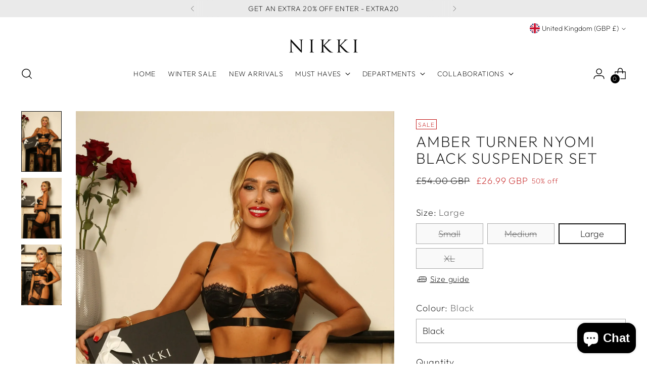

--- FILE ---
content_type: text/javascript; charset=utf-8
request_url: https://nikkiintimates.com/products/amber-turner-nyomi-black-suspender-set.js
body_size: 414
content:
{"id":7183951462509,"title":"Amber Turner Nyomi Black Suspender Set","handle":"amber-turner-nyomi-black-suspender-set","description":"\u003cp\u003eIntroducing the stunning Amber Turner Nyomi Red Suspender Set. Featuring matching bra, high waisted cut out detail suspender belt and knickers. Luxurious satin paneling and trims, with clip suspender belt. Comfortable bra with satin hem. The high waisted suspender belt is finished with elasticated, adjustable suspenders with comfy thong with all over lace and delicate detailing. Team this set with a pair of our lace top stockings for that complete look.\u003cbr\u003e\u003cbr\u003eFeatures: \u003cbr\u003e\u003cbr\u003e3 piece satin lace suspender set\u003cbr\u003eBra, Knickers, Suspender belt\u003cbr\u003eLace Suspender Lingerie Set\u003cbr\u003e\u003cbr\u003eFabric and care:\u003cbr\u003e\u003cbr\u003eCotton \u0026amp; Polyester\u003cbr\u003eGentle Hand wash Cold\u003cbr\u003eDo not bleach\u003c\/p\u003e","published_at":"2025-11-20T16:18:57+00:00","created_at":"2024-01-16T14:41:22+00:00","vendor":"Nikki Intimates","type":"Suspender Set","tags":[],"price":2699,"price_min":2699,"price_max":2699,"available":true,"price_varies":false,"compare_at_price":5400,"compare_at_price_min":5400,"compare_at_price_max":5400,"compare_at_price_varies":false,"variants":[{"id":40993807859821,"title":"Small \/ Black","option1":"Small","option2":"Black","option3":null,"sku":null,"requires_shipping":true,"taxable":true,"featured_image":null,"available":false,"name":"Amber Turner Nyomi Black Suspender Set - Small \/ Black","public_title":"Small \/ Black","options":["Small","Black"],"price":2699,"weight":0,"compare_at_price":5400,"inventory_management":"shopify","barcode":null,"requires_selling_plan":false,"selling_plan_allocations":[]},{"id":40993807892589,"title":"Medium \/ Black","option1":"Medium","option2":"Black","option3":null,"sku":null,"requires_shipping":true,"taxable":true,"featured_image":null,"available":false,"name":"Amber Turner Nyomi Black Suspender Set - Medium \/ Black","public_title":"Medium \/ Black","options":["Medium","Black"],"price":2699,"weight":0,"compare_at_price":5400,"inventory_management":"shopify","barcode":null,"requires_selling_plan":false,"selling_plan_allocations":[]},{"id":40993807925357,"title":"Large \/ Black","option1":"Large","option2":"Black","option3":null,"sku":null,"requires_shipping":true,"taxable":true,"featured_image":null,"available":true,"name":"Amber Turner Nyomi Black Suspender Set - Large \/ Black","public_title":"Large \/ Black","options":["Large","Black"],"price":2699,"weight":0,"compare_at_price":5400,"inventory_management":"shopify","barcode":null,"requires_selling_plan":false,"selling_plan_allocations":[]},{"id":40993807958125,"title":"XL \/ Black","option1":"XL","option2":"Black","option3":null,"sku":null,"requires_shipping":true,"taxable":true,"featured_image":null,"available":false,"name":"Amber Turner Nyomi Black Suspender Set - XL \/ Black","public_title":"XL \/ Black","options":["XL","Black"],"price":2699,"weight":0,"compare_at_price":5400,"inventory_management":"shopify","barcode":null,"requires_selling_plan":false,"selling_plan_allocations":[]}],"images":["\/\/cdn.shopify.com\/s\/files\/1\/0073\/0831\/2674\/files\/IMG_9040.jpg?v=1735637937","\/\/cdn.shopify.com\/s\/files\/1\/0073\/0831\/2674\/files\/IMG_9039.jpg?v=1735637937","\/\/cdn.shopify.com\/s\/files\/1\/0073\/0831\/2674\/files\/IMG_9038.jpg?v=1735637937"],"featured_image":"\/\/cdn.shopify.com\/s\/files\/1\/0073\/0831\/2674\/files\/IMG_9040.jpg?v=1735637937","options":[{"name":"Size","position":1,"values":["Small","Medium","Large","XL"]},{"name":"Colour","position":2,"values":["Black"]}],"url":"\/products\/amber-turner-nyomi-black-suspender-set","media":[{"alt":null,"id":23351799545965,"position":1,"preview_image":{"aspect_ratio":0.667,"height":2304,"width":1536,"src":"https:\/\/cdn.shopify.com\/s\/files\/1\/0073\/0831\/2674\/files\/IMG_9040.jpg?v=1735637937"},"aspect_ratio":0.667,"height":2304,"media_type":"image","src":"https:\/\/cdn.shopify.com\/s\/files\/1\/0073\/0831\/2674\/files\/IMG_9040.jpg?v=1735637937","width":1536},{"alt":null,"id":23351799513197,"position":2,"preview_image":{"aspect_ratio":0.667,"height":2304,"width":1536,"src":"https:\/\/cdn.shopify.com\/s\/files\/1\/0073\/0831\/2674\/files\/IMG_9039.jpg?v=1735637937"},"aspect_ratio":0.667,"height":2304,"media_type":"image","src":"https:\/\/cdn.shopify.com\/s\/files\/1\/0073\/0831\/2674\/files\/IMG_9039.jpg?v=1735637937","width":1536},{"alt":null,"id":23351799578733,"position":3,"preview_image":{"aspect_ratio":0.667,"height":2304,"width":1536,"src":"https:\/\/cdn.shopify.com\/s\/files\/1\/0073\/0831\/2674\/files\/IMG_9038.jpg?v=1735637937"},"aspect_ratio":0.667,"height":2304,"media_type":"image","src":"https:\/\/cdn.shopify.com\/s\/files\/1\/0073\/0831\/2674\/files\/IMG_9038.jpg?v=1735637937","width":1536}],"requires_selling_plan":false,"selling_plan_groups":[]}

--- FILE ---
content_type: text/javascript; charset=utf-8
request_url: https://nikkiintimates.com/products/amber-turner-nyomi-black-suspender-set.js
body_size: 704
content:
{"id":7183951462509,"title":"Amber Turner Nyomi Black Suspender Set","handle":"amber-turner-nyomi-black-suspender-set","description":"\u003cp\u003eIntroducing the stunning Amber Turner Nyomi Red Suspender Set. Featuring matching bra, high waisted cut out detail suspender belt and knickers. Luxurious satin paneling and trims, with clip suspender belt. Comfortable bra with satin hem. The high waisted suspender belt is finished with elasticated, adjustable suspenders with comfy thong with all over lace and delicate detailing. Team this set with a pair of our lace top stockings for that complete look.\u003cbr\u003e\u003cbr\u003eFeatures: \u003cbr\u003e\u003cbr\u003e3 piece satin lace suspender set\u003cbr\u003eBra, Knickers, Suspender belt\u003cbr\u003eLace Suspender Lingerie Set\u003cbr\u003e\u003cbr\u003eFabric and care:\u003cbr\u003e\u003cbr\u003eCotton \u0026amp; Polyester\u003cbr\u003eGentle Hand wash Cold\u003cbr\u003eDo not bleach\u003c\/p\u003e","published_at":"2025-11-20T16:18:57+00:00","created_at":"2024-01-16T14:41:22+00:00","vendor":"Nikki Intimates","type":"Suspender Set","tags":[],"price":2699,"price_min":2699,"price_max":2699,"available":true,"price_varies":false,"compare_at_price":5400,"compare_at_price_min":5400,"compare_at_price_max":5400,"compare_at_price_varies":false,"variants":[{"id":40993807859821,"title":"Small \/ Black","option1":"Small","option2":"Black","option3":null,"sku":null,"requires_shipping":true,"taxable":true,"featured_image":null,"available":false,"name":"Amber Turner Nyomi Black Suspender Set - Small \/ Black","public_title":"Small \/ Black","options":["Small","Black"],"price":2699,"weight":0,"compare_at_price":5400,"inventory_management":"shopify","barcode":null,"requires_selling_plan":false,"selling_plan_allocations":[]},{"id":40993807892589,"title":"Medium \/ Black","option1":"Medium","option2":"Black","option3":null,"sku":null,"requires_shipping":true,"taxable":true,"featured_image":null,"available":false,"name":"Amber Turner Nyomi Black Suspender Set - Medium \/ Black","public_title":"Medium \/ Black","options":["Medium","Black"],"price":2699,"weight":0,"compare_at_price":5400,"inventory_management":"shopify","barcode":null,"requires_selling_plan":false,"selling_plan_allocations":[]},{"id":40993807925357,"title":"Large \/ Black","option1":"Large","option2":"Black","option3":null,"sku":null,"requires_shipping":true,"taxable":true,"featured_image":null,"available":true,"name":"Amber Turner Nyomi Black Suspender Set - Large \/ Black","public_title":"Large \/ Black","options":["Large","Black"],"price":2699,"weight":0,"compare_at_price":5400,"inventory_management":"shopify","barcode":null,"requires_selling_plan":false,"selling_plan_allocations":[]},{"id":40993807958125,"title":"XL \/ Black","option1":"XL","option2":"Black","option3":null,"sku":null,"requires_shipping":true,"taxable":true,"featured_image":null,"available":false,"name":"Amber Turner Nyomi Black Suspender Set - XL \/ Black","public_title":"XL \/ Black","options":["XL","Black"],"price":2699,"weight":0,"compare_at_price":5400,"inventory_management":"shopify","barcode":null,"requires_selling_plan":false,"selling_plan_allocations":[]}],"images":["\/\/cdn.shopify.com\/s\/files\/1\/0073\/0831\/2674\/files\/IMG_9040.jpg?v=1735637937","\/\/cdn.shopify.com\/s\/files\/1\/0073\/0831\/2674\/files\/IMG_9039.jpg?v=1735637937","\/\/cdn.shopify.com\/s\/files\/1\/0073\/0831\/2674\/files\/IMG_9038.jpg?v=1735637937"],"featured_image":"\/\/cdn.shopify.com\/s\/files\/1\/0073\/0831\/2674\/files\/IMG_9040.jpg?v=1735637937","options":[{"name":"Size","position":1,"values":["Small","Medium","Large","XL"]},{"name":"Colour","position":2,"values":["Black"]}],"url":"\/products\/amber-turner-nyomi-black-suspender-set","media":[{"alt":null,"id":23351799545965,"position":1,"preview_image":{"aspect_ratio":0.667,"height":2304,"width":1536,"src":"https:\/\/cdn.shopify.com\/s\/files\/1\/0073\/0831\/2674\/files\/IMG_9040.jpg?v=1735637937"},"aspect_ratio":0.667,"height":2304,"media_type":"image","src":"https:\/\/cdn.shopify.com\/s\/files\/1\/0073\/0831\/2674\/files\/IMG_9040.jpg?v=1735637937","width":1536},{"alt":null,"id":23351799513197,"position":2,"preview_image":{"aspect_ratio":0.667,"height":2304,"width":1536,"src":"https:\/\/cdn.shopify.com\/s\/files\/1\/0073\/0831\/2674\/files\/IMG_9039.jpg?v=1735637937"},"aspect_ratio":0.667,"height":2304,"media_type":"image","src":"https:\/\/cdn.shopify.com\/s\/files\/1\/0073\/0831\/2674\/files\/IMG_9039.jpg?v=1735637937","width":1536},{"alt":null,"id":23351799578733,"position":3,"preview_image":{"aspect_ratio":0.667,"height":2304,"width":1536,"src":"https:\/\/cdn.shopify.com\/s\/files\/1\/0073\/0831\/2674\/files\/IMG_9038.jpg?v=1735637937"},"aspect_ratio":0.667,"height":2304,"media_type":"image","src":"https:\/\/cdn.shopify.com\/s\/files\/1\/0073\/0831\/2674\/files\/IMG_9038.jpg?v=1735637937","width":1536}],"requires_selling_plan":false,"selling_plan_groups":[]}